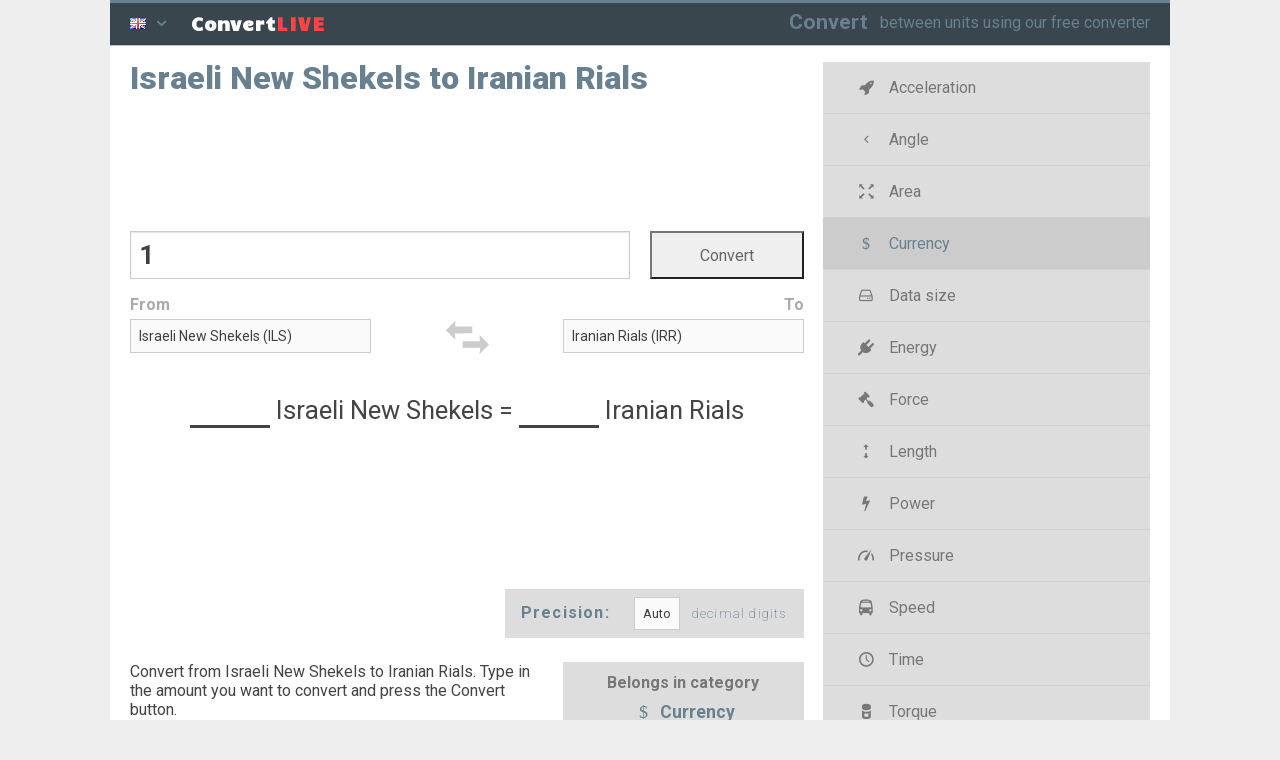

--- FILE ---
content_type: text/html; charset=utf-8
request_url: https://convertlive.com/u/convert/israeli-new-shekels/to/iranian-rials
body_size: 8673
content:
<!DOCTYPE html>
<html lang="en">
<head>
	<meta charset="utf-8">
	<meta http-equiv="X-UA-Compatible" content="IE=edge,chrome=1">
	<title>Convert Israeli New Shekels to Iranian Rials (ILS → IRR)</title>
	<link rel="dns-prefetch" href="//fonts.googleapis.com" />
	<link href="//fonts.gstatic.com" crossorigin rel="preconnect" />
	<meta name="description" content="Israeli New Shekels to Iranian Rials. Convert between the units (ILS → IRR) or see the conversion table">
	<meta name="keywords" content="">
	<link rel="canonical" href="https://convertlive.com/u/convert/israeli-new-shekels/to/iranian-rials" />
	<meta name="HandheldFriendly" content="True">
	<meta name="MobileOptimized" content="320">
	<meta name="viewport" content="width=device-width, initial-scale=1.0">
	<link rel="manifest" href="/manifest.json">
	<link rel="shortcut icon" href="/favicon.ico" type="image/x-icon" sizes="16x16 24x24 32x32 64x64" />
	<link rel="apple-touch-icon" sizes="180x180" href="/apple-touch-icon.png">
	<link rel="apple-touch-icon-precomposed" href="/apple-touch-icon.png">
	<link rel="apple-touch-icon-precomposed" sizes="76x76" href="/apple-touch-icon-76x76.png">
	<link rel="apple-touch-icon-precomposed" sizes="120x120" href="/apple-touch-icon-120x120.png">
	<link rel="apple-touch-icon-precomposed" sizes="144x144" href="/apple-touch-icon-144x144.png">
	<link rel="apple-touch-icon-precomposed" sizes="152x152" href="/apple-touch-icon-152x152.png">
	<link rel="apple-touch-icon-precomposed" sizes="180x180" href="/apple-touch-icon-180x180.png">
	<meta name="msapplication-TileColor" content="#36444D">
	<meta name="msapplication-TileImage" content="/apple-touch-icon.png">
	<meta content="https://convertlive.com/convert-live_unit-converter.png" property="og:image">
	<meta content="image/png" property="og:image:type">
	<meta content="1200" property="og:image:width">
	<meta content="630" property="og:image:height">
	<link rel="stylesheet" href="/styles.css?5" type="text/css" media="screen, projection, print" />
</head>
<body class="js">
	<header id="header" class="row">
<div class="column-12 row">
<div class="column-1 tablet-column-1 mobile-column-1 lang-trigger lang-menu">
<div class="dropdown-toggle trigger"><i class="flag flag-en"></i> <i class="icon icon-down-open"></i></div>
</div>
<div class="column-2 tablet-column-2 mobile-column-2 img"><span class="">Convert<span class="unit">LIVE</span></span></div>
<div class="column-9 tablet-column-2 hidden-mobile logo">
<a href="/">Convert</a>
<span class="visible-desktop mission">between units using our free converter</span>
</div>
<div class="hidden-desktop tablet-column-1 mobile-column-1 burger-menu main-menu"><span class="menu-trigger trigger"></span></div>
</div>
	</header>
	<div id="main" class="row">
		<section class="column-8">
			<h1 class="unit-title">Israeli New Shekels to Iranian Rials</h1>
<div id="da-top"></div>
<form id="converter" action="#" class="row">
<div class="row value">
	<div class="column-6 tablet-column-4 mobile-column-3 left">
		<input tabindex="1" id="convert-value" type="number" step="any" />
	</div>
	<div class="column-2 tablet-column-2 mobile-column-1 center">
		<input tabindex="2" id="convert-submit" type="submit" value="Convert" />
	</div>
</div>
<div class="row meta">
	<div class="column-3 tablet-column-2 mobile-column-1 left"><label for="unit_from">From</label></div>
	<div class="column-2 tablet-column-2 mobile-column-2 swap-container">
		<svg class="swap" aria-labelledby="title" role="img" viewBox="0 0 596 597">
    <title>Swap units</title>
    <desc>Swap icon</desc>
    <path class="arrows" d="M 102,204 0,306 102,408 91.766906,339.27715 l 188.323774,0 0.40932,-69.01024 -184.639856,0 z M 459,153 357,51 l 3.68391,60.12705 -181.77459,0 L 178.5,185.04918 365.18648,185.4585 357,255 Z"></path>
</svg>	</div>
	<div class="column-3 tablet-column-2 mobile-column-1 right"><label for="unit_to">To</label></div>
</div>
<div class="row units">
	<div class="column-3 tablet-column-2 mobile-column-2 left">
		<select tabindex="3" id="unit_from">
							<option value="322" data-url="emirati-dirham">Emirati Dirham (AED)</option>
							<option value="275" data-url="argentine-pesos">Argentine Pesos (ARS)</option>
							<option value="267" data-url="australian-dollars">Australian Dollars (AUD)</option>
							<option value="279" data-url="bulgarian-lev">Bulgarian Lev (BGN)</option>
							<option value="316" data-url="bahraini-dinar">Bahraini Dinar (BHD)</option>
							<option value="278" data-url="brunei-dollars">Brunei dollars (BND)</option>
							<option value="277" data-url="brazilian-reals">Brazilian Reals (BRL)</option>
							<option value="276" data-url="botswana-pulas">Botswana Pulas (BWP)</option>
							<option value="266" data-url="canadian-dollars">Canadian Dollars (CAD)</option>
							<option value="268" data-url="swiss-francs">Swiss Francs (CHF)</option>
							<option value="280" data-url="chilean-pesos">Chilean Pesos (CLP)</option>
							<option value="272" data-url="chinese-yuan">Chinese Yuan (CNY)</option>
							<option value="281" data-url="colombian-pesos">Colombian Pesos (COP)</option>
							<option value="317" data-url="czech-koruna">Czech Koruna (CZK)</option>
							<option value="270" data-url="danish-krones">Danish Krones (DKK)</option>
							<option value="315" data-url="euro">Euro (EUR)</option>
							<option value="263" data-url="british-pounds">British Pounds (GBP)</option>
							<option value="274" data-url="hong-kong-dollars">Hong Kong Dollars (HKD)</option>
							<option value="282" data-url="croatian-kunas">Croatian Kunas (HRK)</option>
							<option value="284" data-url="hungarian-forints">Hungarian Forints (HUF)</option>
							<option value="318" data-url="indonesian-rupiah">Indonesian Rupiah (IDR)</option>
							<option selected="selected" value="288" data-url="israeli-new-shekels">Israeli New Shekels (ILS)</option>
							<option value="286" data-url="indian-rupees">Indian Rupees (INR)</option>
							<option value="287" data-url="iranian-rials">Iranian Rials (IRR)</option>
							<option value="285" data-url="iceland-kronas">Iceland Kronas (ISK)</option>
							<option value="264" data-url="japanese-yen">Japanese Yen (JPY)</option>
							<option value="306" data-url="south-korean-won">South Korean Won (KRW)</option>
							<option value="290" data-url="kuwaiti-dinars">Kuwaiti Dinars (KWD)</option>
							<option value="289" data-url="kazakhstani-tenge">Kazakhstani Tenge (KZT)</option>
							<option value="307" data-url="sri-lanka-rupees">Sri Lanka Rupees (LKR)</option>
							<option value="292" data-url="libyan-dinars">Libyan Dinars (LYD)</option>
							<option value="319" data-url="mauritian-rupee">Mauritian Rupee (MUR)</option>
							<option value="296" data-url="mexican-peso">Mexican Peso (MXN)</option>
							<option value="294" data-url="malaysian-ringgits">Malaysian Ringgits (MYR)</option>
							<option value="271" data-url="norwegian-kroners">Norwegian Kroners (NOK)</option>
							<option value="297" data-url="nepalese-rupees">Nepalese Rupees (NPR)</option>
							<option value="298" data-url="new-zealand-dollars">New Zealand Dollars (NZD)</option>
							<option value="299" data-url="omani-rials">Omani Rials (OMR)</option>
							<option value="320" data-url="philippine-pesos">Philippine Pesos (PHP)</option>
							<option value="301" data-url="pakistan-rupees">Pakistan Rupees (PKR)</option>
							<option value="321" data-url="polish-zloty">Polish Zloty (PLN)</option>
							<option value="302" data-url="qatari-rials">Qatari Rials (QAR)</option>
							<option value="303" data-url="romanian-leu">Romanian Leu (RON)</option>
							<option value="265" data-url="russian-rubles">Russian Rubles (RUB)</option>
							<option value="304" data-url="saudi-riyals">Saudi Riyals (SAR)</option>
							<option value="269" data-url="swedish-kronas">Swedish Kronas (SEK)</option>
							<option value="273" data-url="singapore-dollars">Singapore Dollars (SGD)</option>
							<option value="309" data-url="thai-baht">Thai Baht (THB)</option>
							<option value="311" data-url="turkish-liras">Turkish Liras (TRY)</option>
							<option value="310" data-url="trinidadtobago-dollars">Trinidad/Tobago Dollars (TTD)</option>
							<option value="308" data-url="taiwan-dollars">Taiwan Dollars (TWD)</option>
							<option value="314" data-url="american-dollars">American Dollars (USD)</option>
							<option value="312" data-url="venezuelan-bolivars">Venezuelan Bolivars (VEF)</option>
							<option value="305" data-url="south-african-rands">South African Rands (ZAR)</option>
					</select>
	</div>
	<div class="column-2 tablet-column-2 hidden-mobile center"></div>
	<div class="column-3 tablet-column-2 mobile-column-2 right">
		<select tabindex="4" id="unit_to">
							<option value="322" data-url="emirati-dirham">Emirati Dirham (AED)</option>
							<option value="275" data-url="argentine-pesos">Argentine Pesos (ARS)</option>
							<option value="267" data-url="australian-dollars">Australian Dollars (AUD)</option>
							<option value="279" data-url="bulgarian-lev">Bulgarian Lev (BGN)</option>
							<option value="316" data-url="bahraini-dinar">Bahraini Dinar (BHD)</option>
							<option value="278" data-url="brunei-dollars">Brunei dollars (BND)</option>
							<option value="277" data-url="brazilian-reals">Brazilian Reals (BRL)</option>
							<option value="276" data-url="botswana-pulas">Botswana Pulas (BWP)</option>
							<option value="266" data-url="canadian-dollars">Canadian Dollars (CAD)</option>
							<option value="268" data-url="swiss-francs">Swiss Francs (CHF)</option>
							<option value="280" data-url="chilean-pesos">Chilean Pesos (CLP)</option>
							<option value="272" data-url="chinese-yuan">Chinese Yuan (CNY)</option>
							<option value="281" data-url="colombian-pesos">Colombian Pesos (COP)</option>
							<option value="317" data-url="czech-koruna">Czech Koruna (CZK)</option>
							<option value="270" data-url="danish-krones">Danish Krones (DKK)</option>
							<option value="315" data-url="euro">Euro (EUR)</option>
							<option value="263" data-url="british-pounds">British Pounds (GBP)</option>
							<option value="274" data-url="hong-kong-dollars">Hong Kong Dollars (HKD)</option>
							<option value="282" data-url="croatian-kunas">Croatian Kunas (HRK)</option>
							<option value="284" data-url="hungarian-forints">Hungarian Forints (HUF)</option>
							<option value="318" data-url="indonesian-rupiah">Indonesian Rupiah (IDR)</option>
							<option value="288" data-url="israeli-new-shekels">Israeli New Shekels (ILS)</option>
							<option value="286" data-url="indian-rupees">Indian Rupees (INR)</option>
							<option selected="selected" value="287" data-url="iranian-rials">Iranian Rials (IRR)</option>
							<option value="285" data-url="iceland-kronas">Iceland Kronas (ISK)</option>
							<option value="264" data-url="japanese-yen">Japanese Yen (JPY)</option>
							<option value="306" data-url="south-korean-won">South Korean Won (KRW)</option>
							<option value="290" data-url="kuwaiti-dinars">Kuwaiti Dinars (KWD)</option>
							<option value="289" data-url="kazakhstani-tenge">Kazakhstani Tenge (KZT)</option>
							<option value="307" data-url="sri-lanka-rupees">Sri Lanka Rupees (LKR)</option>
							<option value="292" data-url="libyan-dinars">Libyan Dinars (LYD)</option>
							<option value="319" data-url="mauritian-rupee">Mauritian Rupee (MUR)</option>
							<option value="296" data-url="mexican-peso">Mexican Peso (MXN)</option>
							<option value="294" data-url="malaysian-ringgits">Malaysian Ringgits (MYR)</option>
							<option value="271" data-url="norwegian-kroners">Norwegian Kroners (NOK)</option>
							<option value="297" data-url="nepalese-rupees">Nepalese Rupees (NPR)</option>
							<option value="298" data-url="new-zealand-dollars">New Zealand Dollars (NZD)</option>
							<option value="299" data-url="omani-rials">Omani Rials (OMR)</option>
							<option value="320" data-url="philippine-pesos">Philippine Pesos (PHP)</option>
							<option value="301" data-url="pakistan-rupees">Pakistan Rupees (PKR)</option>
							<option value="321" data-url="polish-zloty">Polish Zloty (PLN)</option>
							<option value="302" data-url="qatari-rials">Qatari Rials (QAR)</option>
							<option value="303" data-url="romanian-leu">Romanian Leu (RON)</option>
							<option value="265" data-url="russian-rubles">Russian Rubles (RUB)</option>
							<option value="304" data-url="saudi-riyals">Saudi Riyals (SAR)</option>
							<option value="269" data-url="swedish-kronas">Swedish Kronas (SEK)</option>
							<option value="273" data-url="singapore-dollars">Singapore Dollars (SGD)</option>
							<option value="309" data-url="thai-baht">Thai Baht (THB)</option>
							<option value="311" data-url="turkish-liras">Turkish Liras (TRY)</option>
							<option value="310" data-url="trinidadtobago-dollars">Trinidad/Tobago Dollars (TTD)</option>
							<option value="308" data-url="taiwan-dollars">Taiwan Dollars (TWD)</option>
							<option value="314" data-url="american-dollars">American Dollars (USD)</option>
							<option value="312" data-url="venezuelan-bolivars">Venezuelan Bolivars (VEF)</option>
							<option value="305" data-url="south-african-rands">South African Rands (ZAR)</option>
					</select>
	</div>
</div>
<div class="row result mainResult">
	<p><span class="result-from">&nbsp;</span> <span class="result-unit-from">Israeli New Shekels</span> <span class="result-equals">=</span> <span class="result-to">&nbsp;</span> <span class="result-unit-to">Iranian Rials</span></p>
</div>
 
<script type="text/javascript">
	var convertData = {
			fromValue: 3.674600000000000000000000000000,
			toValue: 49011.981100000000000000000000000000,
			fromUrl: "israeli-new-shekels",
			toUrl: "iranian-rials",
			langd: "",
			convertSlug: "convert",
			toSlug: "to",
			resultContainer: ".mainResult",
			skipEvents: false,
			folder: "u"
		}
		
	document.addEventListener("DOMContentLoaded", function() {
		var convert = new Converter(convertData);
		convert.attach('#converter');
	});

</script>
</form>
<div id="da-bottom"></div>
<div class="row">
<div class="precision">Precision: <select id="precision-select">
	<option data-url="0" value="0">Auto</option>
	<option data-url="2" value="2">&nbsp;&nbsp;&nbsp;2</option>
	<option data-url="3" value="3">&nbsp;&nbsp;&nbsp;3</option>
	<option data-url="4" value="4">&nbsp;&nbsp;&nbsp;4</option>
	<option data-url="5" value="5">&nbsp;&nbsp;&nbsp;5</option>
	<option data-url="6" value="6">&nbsp;&nbsp;&nbsp;6</option>
	<option data-url="7" value="7">&nbsp;&nbsp;&nbsp;7</option>
	<option data-url="8" value="8">&nbsp;&nbsp;&nbsp;8</option>
	<option data-url="9" value="9">&nbsp;&nbsp;&nbsp;9</option>
	<option data-url="10" value="10">&nbsp;&nbsp;10</option>
	<option data-url="12" value="12">&nbsp;&nbsp;12</option>
	<option data-url="14" value="14">&nbsp;&nbsp;14</option>
	<option data-url="16" value="16">&nbsp;&nbsp;16</option>
	<option data-url="18" value="18">&nbsp;&nbsp;18</option>
	<option data-url="20" value="20">&nbsp;&nbsp;20</option>
</select> <small>decimal digits</small></div></div><div class="row intro"><p class="column-5 tablet-column-4">Convert from Israeli New Shekels to Iranian Rials. Type in the amount you want to convert and press the Convert button<span class="convert-symbol"> (↻)</span>.</p>
<p class="category-head column-3 tablet-column-2">Belongs in category<br> <a href="/c/convert/currency"><i class="icon icon-currency"></i> Currency</a></p></div>
<div class="row tabs">
	<ul class="row tab-triggers center">
		<li class="column-3 tablet-column-2"><a href="#" data-for="tab-1">To other units</a></li>
		<li class="column-2 tablet-column-2"><a href="#" data-for="tab-2" class="active">Conversion table</a></li>
		<li class="column-3 tablet-column-2 ifratello"><a href="#" data-for="tab-3">For your website</a></li>
	</ul>
	
	<div class="row tab-container">
		<div class="tab" id="tab-1">
			<ul class="category-units row">
												<li class="column-4 tablet-column-3"><a href="/u/convert/israeli-new-shekels/to/emirati-dirham"><i class="notation-badge">ILS</i> Israeli New Shekels to Emirati Dirham <i class="notation-badge">AED</i></a></li>
					
					<li class="column-4 tablet-column-3"><a href="/u/convert/emirati-dirham/to/israeli-new-shekels"><i class="notation-badge">AED</i> Emirati Dirham to Israeli New Shekels <i class="notation-badge">ILS</i> </a></li>
																<li class="column-4 tablet-column-3"><a href="/u/convert/israeli-new-shekels/to/argentine-pesos"><i class="notation-badge">ILS</i> Israeli New Shekels to Argentine Pesos <i class="notation-badge">ARS</i></a></li>
					
					<li class="column-4 tablet-column-3"><a href="/u/convert/argentine-pesos/to/israeli-new-shekels"><i class="notation-badge">ARS</i> Argentine Pesos to Israeli New Shekels <i class="notation-badge">ILS</i> </a></li>
																<li class="column-4 tablet-column-3"><a href="/u/convert/israeli-new-shekels/to/australian-dollars"><i class="notation-badge">ILS</i> Israeli New Shekels to Australian Dollars <i class="notation-badge">AUD</i></a></li>
					
					<li class="column-4 tablet-column-3"><a href="/u/convert/australian-dollars/to/israeli-new-shekels"><i class="notation-badge">AUD</i> Australian Dollars to Israeli New Shekels <i class="notation-badge">ILS</i> </a></li>
																<li class="column-4 tablet-column-3"><a href="/u/convert/israeli-new-shekels/to/bulgarian-lev"><i class="notation-badge">ILS</i> Israeli New Shekels to Bulgarian Lev <i class="notation-badge">BGN</i></a></li>
					
					<li class="column-4 tablet-column-3"><a href="/u/convert/bulgarian-lev/to/israeli-new-shekels"><i class="notation-badge">BGN</i> Bulgarian Lev to Israeli New Shekels <i class="notation-badge">ILS</i> </a></li>
																<li class="column-4 tablet-column-3"><a href="/u/convert/israeli-new-shekels/to/bahraini-dinar"><i class="notation-badge">ILS</i> Israeli New Shekels to Bahraini Dinar <i class="notation-badge">BHD</i></a></li>
					
					<li class="column-4 tablet-column-3"><a href="/u/convert/bahraini-dinar/to/israeli-new-shekels"><i class="notation-badge">BHD</i> Bahraini Dinar to Israeli New Shekels <i class="notation-badge">ILS</i> </a></li>
																<li class="column-4 tablet-column-3"><a href="/u/convert/israeli-new-shekels/to/brunei-dollars"><i class="notation-badge">ILS</i> Israeli New Shekels to Brunei dollars <i class="notation-badge">BND</i></a></li>
					
					<li class="column-4 tablet-column-3"><a href="/u/convert/brunei-dollars/to/israeli-new-shekels"><i class="notation-badge">BND</i> Brunei dollars to Israeli New Shekels <i class="notation-badge">ILS</i> </a></li>
																<li class="column-4 tablet-column-3"><a href="/u/convert/israeli-new-shekels/to/brazilian-reals"><i class="notation-badge">ILS</i> Israeli New Shekels to Brazilian Reals <i class="notation-badge">BRL</i></a></li>
					
					<li class="column-4 tablet-column-3"><a href="/u/convert/brazilian-reals/to/israeli-new-shekels"><i class="notation-badge">BRL</i> Brazilian Reals to Israeli New Shekels <i class="notation-badge">ILS</i> </a></li>
																<li class="column-4 tablet-column-3"><a href="/u/convert/israeli-new-shekels/to/botswana-pulas"><i class="notation-badge">ILS</i> Israeli New Shekels to Botswana Pulas <i class="notation-badge">BWP</i></a></li>
					
					<li class="column-4 tablet-column-3"><a href="/u/convert/botswana-pulas/to/israeli-new-shekels"><i class="notation-badge">BWP</i> Botswana Pulas to Israeli New Shekels <i class="notation-badge">ILS</i> </a></li>
																<li class="column-4 tablet-column-3"><a href="/u/convert/israeli-new-shekels/to/canadian-dollars"><i class="notation-badge">ILS</i> Israeli New Shekels to Canadian Dollars <i class="notation-badge">CAD</i></a></li>
					
					<li class="column-4 tablet-column-3"><a href="/u/convert/canadian-dollars/to/israeli-new-shekels"><i class="notation-badge">CAD</i> Canadian Dollars to Israeli New Shekels <i class="notation-badge">ILS</i> </a></li>
																<li class="column-4 tablet-column-3"><a href="/u/convert/israeli-new-shekels/to/swiss-francs"><i class="notation-badge">ILS</i> Israeli New Shekels to Swiss Francs <i class="notation-badge">CHF</i></a></li>
					
					<li class="column-4 tablet-column-3"><a href="/u/convert/swiss-francs/to/israeli-new-shekels"><i class="notation-badge">CHF</i> Swiss Francs to Israeli New Shekels <i class="notation-badge">ILS</i> </a></li>
																<li class="column-4 tablet-column-3"><a href="/u/convert/israeli-new-shekels/to/chilean-pesos"><i class="notation-badge">ILS</i> Israeli New Shekels to Chilean Pesos <i class="notation-badge">CLP</i></a></li>
					
					<li class="column-4 tablet-column-3"><a href="/u/convert/chilean-pesos/to/israeli-new-shekels"><i class="notation-badge">CLP</i> Chilean Pesos to Israeli New Shekels <i class="notation-badge">ILS</i> </a></li>
																<li class="column-4 tablet-column-3"><a href="/u/convert/israeli-new-shekels/to/chinese-yuan"><i class="notation-badge">ILS</i> Israeli New Shekels to Chinese Yuan <i class="notation-badge">CNY</i></a></li>
					
					<li class="column-4 tablet-column-3"><a href="/u/convert/chinese-yuan/to/israeli-new-shekels"><i class="notation-badge">CNY</i> Chinese Yuan to Israeli New Shekels <i class="notation-badge">ILS</i> </a></li>
																<li class="column-4 tablet-column-3"><a href="/u/convert/israeli-new-shekels/to/colombian-pesos"><i class="notation-badge">ILS</i> Israeli New Shekels to Colombian Pesos <i class="notation-badge">COP</i></a></li>
					
					<li class="column-4 tablet-column-3"><a href="/u/convert/colombian-pesos/to/israeli-new-shekels"><i class="notation-badge">COP</i> Colombian Pesos to Israeli New Shekels <i class="notation-badge">ILS</i> </a></li>
																<li class="column-4 tablet-column-3"><a href="/u/convert/israeli-new-shekels/to/czech-koruna"><i class="notation-badge">ILS</i> Israeli New Shekels to Czech Koruna <i class="notation-badge">CZK</i></a></li>
					
					<li class="column-4 tablet-column-3"><a href="/u/convert/czech-koruna/to/israeli-new-shekels"><i class="notation-badge">CZK</i> Czech Koruna to Israeli New Shekels <i class="notation-badge">ILS</i> </a></li>
																<li class="column-4 tablet-column-3"><a href="/u/convert/israeli-new-shekels/to/danish-krones"><i class="notation-badge">ILS</i> Israeli New Shekels to Danish Krones <i class="notation-badge">DKK</i></a></li>
					
					<li class="column-4 tablet-column-3"><a href="/u/convert/danish-krones/to/israeli-new-shekels"><i class="notation-badge">DKK</i> Danish Krones to Israeli New Shekels <i class="notation-badge">ILS</i> </a></li>
																<li class="column-4 tablet-column-3"><a href="/u/convert/israeli-new-shekels/to/euro"><i class="notation-badge">ILS</i> Israeli New Shekels to Euro <i class="notation-badge">EUR</i></a></li>
					
					<li class="column-4 tablet-column-3"><a href="/u/convert/euro/to/israeli-new-shekels"><i class="notation-badge">EUR</i> Euro to Israeli New Shekels <i class="notation-badge">ILS</i> </a></li>
																<li class="column-4 tablet-column-3"><a href="/u/convert/israeli-new-shekels/to/british-pounds"><i class="notation-badge">ILS</i> Israeli New Shekels to British Pounds <i class="notation-badge">GBP</i></a></li>
					
					<li class="column-4 tablet-column-3"><a href="/u/convert/british-pounds/to/israeli-new-shekels"><i class="notation-badge">GBP</i> British Pounds to Israeli New Shekels <i class="notation-badge">ILS</i> </a></li>
																<li class="column-4 tablet-column-3"><a href="/u/convert/israeli-new-shekels/to/hong-kong-dollars"><i class="notation-badge">ILS</i> Israeli New Shekels to Hong Kong Dollars <i class="notation-badge">HKD</i></a></li>
					
					<li class="column-4 tablet-column-3"><a href="/u/convert/hong-kong-dollars/to/israeli-new-shekels"><i class="notation-badge">HKD</i> Hong Kong Dollars to Israeli New Shekels <i class="notation-badge">ILS</i> </a></li>
																<li class="column-4 tablet-column-3"><a href="/u/convert/israeli-new-shekels/to/croatian-kunas"><i class="notation-badge">ILS</i> Israeli New Shekels to Croatian Kunas <i class="notation-badge">HRK</i></a></li>
					
					<li class="column-4 tablet-column-3"><a href="/u/convert/croatian-kunas/to/israeli-new-shekels"><i class="notation-badge">HRK</i> Croatian Kunas to Israeli New Shekels <i class="notation-badge">ILS</i> </a></li>
																<li class="column-4 tablet-column-3"><a href="/u/convert/israeli-new-shekels/to/hungarian-forints"><i class="notation-badge">ILS</i> Israeli New Shekels to Hungarian Forints <i class="notation-badge">HUF</i></a></li>
					
					<li class="column-4 tablet-column-3"><a href="/u/convert/hungarian-forints/to/israeli-new-shekels"><i class="notation-badge">HUF</i> Hungarian Forints to Israeli New Shekels <i class="notation-badge">ILS</i> </a></li>
																<li class="column-4 tablet-column-3"><a href="/u/convert/israeli-new-shekels/to/indonesian-rupiah"><i class="notation-badge">ILS</i> Israeli New Shekels to Indonesian Rupiah <i class="notation-badge">IDR</i></a></li>
					
					<li class="column-4 tablet-column-3"><a href="/u/convert/indonesian-rupiah/to/israeli-new-shekels"><i class="notation-badge">IDR</i> Indonesian Rupiah to Israeli New Shekels <i class="notation-badge">ILS</i> </a></li>
																							<li class="column-4 tablet-column-3"><a href="/u/convert/israeli-new-shekels/to/indian-rupees"><i class="notation-badge">ILS</i> Israeli New Shekels to Indian Rupees <i class="notation-badge">INR</i></a></li>
					
					<li class="column-4 tablet-column-3"><a href="/u/convert/indian-rupees/to/israeli-new-shekels"><i class="notation-badge">INR</i> Indian Rupees to Israeli New Shekels <i class="notation-badge">ILS</i> </a></li>
																<li class="column-4 tablet-column-3"><a href="/u/convert/israeli-new-shekels/to/iranian-rials"><i class="notation-badge">ILS</i> Israeli New Shekels to Iranian Rials <i class="notation-badge">IRR</i></a></li>
					
					<li class="column-4 tablet-column-3"><a href="/u/convert/iranian-rials/to/israeli-new-shekels"><i class="notation-badge">IRR</i> Iranian Rials to Israeli New Shekels <i class="notation-badge">ILS</i> </a></li>
																<li class="column-4 tablet-column-3"><a href="/u/convert/israeli-new-shekels/to/iceland-kronas"><i class="notation-badge">ILS</i> Israeli New Shekels to Iceland Kronas <i class="notation-badge">ISK</i></a></li>
					
					<li class="column-4 tablet-column-3"><a href="/u/convert/iceland-kronas/to/israeli-new-shekels"><i class="notation-badge">ISK</i> Iceland Kronas to Israeli New Shekels <i class="notation-badge">ILS</i> </a></li>
																<li class="column-4 tablet-column-3"><a href="/u/convert/israeli-new-shekels/to/japanese-yen"><i class="notation-badge">ILS</i> Israeli New Shekels to Japanese Yen <i class="notation-badge">JPY</i></a></li>
					
					<li class="column-4 tablet-column-3"><a href="/u/convert/japanese-yen/to/israeli-new-shekels"><i class="notation-badge">JPY</i> Japanese Yen to Israeli New Shekels <i class="notation-badge">ILS</i> </a></li>
																<li class="column-4 tablet-column-3"><a href="/u/convert/israeli-new-shekels/to/south-korean-won"><i class="notation-badge">ILS</i> Israeli New Shekels to South Korean Won <i class="notation-badge">KRW</i></a></li>
					
					<li class="column-4 tablet-column-3"><a href="/u/convert/south-korean-won/to/israeli-new-shekels"><i class="notation-badge">KRW</i> South Korean Won to Israeli New Shekels <i class="notation-badge">ILS</i> </a></li>
																<li class="column-4 tablet-column-3"><a href="/u/convert/israeli-new-shekels/to/kuwaiti-dinars"><i class="notation-badge">ILS</i> Israeli New Shekels to Kuwaiti Dinars <i class="notation-badge">KWD</i></a></li>
					
					<li class="column-4 tablet-column-3"><a href="/u/convert/kuwaiti-dinars/to/israeli-new-shekels"><i class="notation-badge">KWD</i> Kuwaiti Dinars to Israeli New Shekels <i class="notation-badge">ILS</i> </a></li>
																<li class="column-4 tablet-column-3"><a href="/u/convert/israeli-new-shekels/to/kazakhstani-tenge"><i class="notation-badge">ILS</i> Israeli New Shekels to Kazakhstani Tenge <i class="notation-badge">KZT</i></a></li>
					
					<li class="column-4 tablet-column-3"><a href="/u/convert/kazakhstani-tenge/to/israeli-new-shekels"><i class="notation-badge">KZT</i> Kazakhstani Tenge to Israeli New Shekels <i class="notation-badge">ILS</i> </a></li>
																<li class="column-4 tablet-column-3"><a href="/u/convert/israeli-new-shekels/to/sri-lanka-rupees"><i class="notation-badge">ILS</i> Israeli New Shekels to Sri Lanka Rupees <i class="notation-badge">LKR</i></a></li>
					
					<li class="column-4 tablet-column-3"><a href="/u/convert/sri-lanka-rupees/to/israeli-new-shekels"><i class="notation-badge">LKR</i> Sri Lanka Rupees to Israeli New Shekels <i class="notation-badge">ILS</i> </a></li>
																<li class="column-4 tablet-column-3"><a href="/u/convert/israeli-new-shekels/to/libyan-dinars"><i class="notation-badge">ILS</i> Israeli New Shekels to Libyan Dinars <i class="notation-badge">LYD</i></a></li>
					
					<li class="column-4 tablet-column-3"><a href="/u/convert/libyan-dinars/to/israeli-new-shekels"><i class="notation-badge">LYD</i> Libyan Dinars to Israeli New Shekels <i class="notation-badge">ILS</i> </a></li>
																<li class="column-4 tablet-column-3"><a href="/u/convert/israeli-new-shekels/to/mauritian-rupee"><i class="notation-badge">ILS</i> Israeli New Shekels to Mauritian Rupee <i class="notation-badge">MUR</i></a></li>
					
					<li class="column-4 tablet-column-3"><a href="/u/convert/mauritian-rupee/to/israeli-new-shekels"><i class="notation-badge">MUR</i> Mauritian Rupee to Israeli New Shekels <i class="notation-badge">ILS</i> </a></li>
																<li class="column-4 tablet-column-3"><a href="/u/convert/israeli-new-shekels/to/mexican-peso"><i class="notation-badge">ILS</i> Israeli New Shekels to Mexican Peso <i class="notation-badge">MXN</i></a></li>
					
					<li class="column-4 tablet-column-3"><a href="/u/convert/mexican-peso/to/israeli-new-shekels"><i class="notation-badge">MXN</i> Mexican Peso to Israeli New Shekels <i class="notation-badge">ILS</i> </a></li>
																<li class="column-4 tablet-column-3"><a href="/u/convert/israeli-new-shekels/to/malaysian-ringgits"><i class="notation-badge">ILS</i> Israeli New Shekels to Malaysian Ringgits <i class="notation-badge">MYR</i></a></li>
					
					<li class="column-4 tablet-column-3"><a href="/u/convert/malaysian-ringgits/to/israeli-new-shekels"><i class="notation-badge">MYR</i> Malaysian Ringgits to Israeli New Shekels <i class="notation-badge">ILS</i> </a></li>
																<li class="column-4 tablet-column-3"><a href="/u/convert/israeli-new-shekels/to/norwegian-kroners"><i class="notation-badge">ILS</i> Israeli New Shekels to Norwegian Kroners <i class="notation-badge">NOK</i></a></li>
					
					<li class="column-4 tablet-column-3"><a href="/u/convert/norwegian-kroners/to/israeli-new-shekels"><i class="notation-badge">NOK</i> Norwegian Kroners to Israeli New Shekels <i class="notation-badge">ILS</i> </a></li>
																<li class="column-4 tablet-column-3"><a href="/u/convert/israeli-new-shekels/to/nepalese-rupees"><i class="notation-badge">ILS</i> Israeli New Shekels to Nepalese Rupees <i class="notation-badge">NPR</i></a></li>
					
					<li class="column-4 tablet-column-3"><a href="/u/convert/nepalese-rupees/to/israeli-new-shekels"><i class="notation-badge">NPR</i> Nepalese Rupees to Israeli New Shekels <i class="notation-badge">ILS</i> </a></li>
																<li class="column-4 tablet-column-3"><a href="/u/convert/israeli-new-shekels/to/new-zealand-dollars"><i class="notation-badge">ILS</i> Israeli New Shekels to New Zealand Dollars <i class="notation-badge">NZD</i></a></li>
					
					<li class="column-4 tablet-column-3"><a href="/u/convert/new-zealand-dollars/to/israeli-new-shekels"><i class="notation-badge">NZD</i> New Zealand Dollars to Israeli New Shekels <i class="notation-badge">ILS</i> </a></li>
																<li class="column-4 tablet-column-3"><a href="/u/convert/israeli-new-shekels/to/omani-rials"><i class="notation-badge">ILS</i> Israeli New Shekels to Omani Rials <i class="notation-badge">OMR</i></a></li>
					
					<li class="column-4 tablet-column-3"><a href="/u/convert/omani-rials/to/israeli-new-shekels"><i class="notation-badge">OMR</i> Omani Rials to Israeli New Shekels <i class="notation-badge">ILS</i> </a></li>
																<li class="column-4 tablet-column-3"><a href="/u/convert/israeli-new-shekels/to/philippine-pesos"><i class="notation-badge">ILS</i> Israeli New Shekels to Philippine Pesos <i class="notation-badge">PHP</i></a></li>
					
					<li class="column-4 tablet-column-3"><a href="/u/convert/philippine-pesos/to/israeli-new-shekels"><i class="notation-badge">PHP</i> Philippine Pesos to Israeli New Shekels <i class="notation-badge">ILS</i> </a></li>
																<li class="column-4 tablet-column-3"><a href="/u/convert/israeli-new-shekels/to/pakistan-rupees"><i class="notation-badge">ILS</i> Israeli New Shekels to Pakistan Rupees <i class="notation-badge">PKR</i></a></li>
					
					<li class="column-4 tablet-column-3"><a href="/u/convert/pakistan-rupees/to/israeli-new-shekels"><i class="notation-badge">PKR</i> Pakistan Rupees to Israeli New Shekels <i class="notation-badge">ILS</i> </a></li>
																<li class="column-4 tablet-column-3"><a href="/u/convert/israeli-new-shekels/to/polish-zloty"><i class="notation-badge">ILS</i> Israeli New Shekels to Polish Zloty <i class="notation-badge">PLN</i></a></li>
					
					<li class="column-4 tablet-column-3"><a href="/u/convert/polish-zloty/to/israeli-new-shekels"><i class="notation-badge">PLN</i> Polish Zloty to Israeli New Shekels <i class="notation-badge">ILS</i> </a></li>
																<li class="column-4 tablet-column-3"><a href="/u/convert/israeli-new-shekels/to/qatari-rials"><i class="notation-badge">ILS</i> Israeli New Shekels to Qatari Rials <i class="notation-badge">QAR</i></a></li>
					
					<li class="column-4 tablet-column-3"><a href="/u/convert/qatari-rials/to/israeli-new-shekels"><i class="notation-badge">QAR</i> Qatari Rials to Israeli New Shekels <i class="notation-badge">ILS</i> </a></li>
																<li class="column-4 tablet-column-3"><a href="/u/convert/israeli-new-shekels/to/romanian-leu"><i class="notation-badge">ILS</i> Israeli New Shekels to Romanian Leu <i class="notation-badge">RON</i></a></li>
					
					<li class="column-4 tablet-column-3"><a href="/u/convert/romanian-leu/to/israeli-new-shekels"><i class="notation-badge">RON</i> Romanian Leu to Israeli New Shekels <i class="notation-badge">ILS</i> </a></li>
																<li class="column-4 tablet-column-3"><a href="/u/convert/israeli-new-shekels/to/russian-rubles"><i class="notation-badge">ILS</i> Israeli New Shekels to Russian Rubles <i class="notation-badge">RUB</i></a></li>
					
					<li class="column-4 tablet-column-3"><a href="/u/convert/russian-rubles/to/israeli-new-shekels"><i class="notation-badge">RUB</i> Russian Rubles to Israeli New Shekels <i class="notation-badge">ILS</i> </a></li>
																<li class="column-4 tablet-column-3"><a href="/u/convert/israeli-new-shekels/to/saudi-riyals"><i class="notation-badge">ILS</i> Israeli New Shekels to Saudi Riyals <i class="notation-badge">SAR</i></a></li>
					
					<li class="column-4 tablet-column-3"><a href="/u/convert/saudi-riyals/to/israeli-new-shekels"><i class="notation-badge">SAR</i> Saudi Riyals to Israeli New Shekels <i class="notation-badge">ILS</i> </a></li>
																<li class="column-4 tablet-column-3"><a href="/u/convert/israeli-new-shekels/to/swedish-kronas"><i class="notation-badge">ILS</i> Israeli New Shekels to Swedish Kronas <i class="notation-badge">SEK</i></a></li>
					
					<li class="column-4 tablet-column-3"><a href="/u/convert/swedish-kronas/to/israeli-new-shekels"><i class="notation-badge">SEK</i> Swedish Kronas to Israeli New Shekels <i class="notation-badge">ILS</i> </a></li>
																<li class="column-4 tablet-column-3"><a href="/u/convert/israeli-new-shekels/to/singapore-dollars"><i class="notation-badge">ILS</i> Israeli New Shekels to Singapore Dollars <i class="notation-badge">SGD</i></a></li>
					
					<li class="column-4 tablet-column-3"><a href="/u/convert/singapore-dollars/to/israeli-new-shekels"><i class="notation-badge">SGD</i> Singapore Dollars to Israeli New Shekels <i class="notation-badge">ILS</i> </a></li>
																<li class="column-4 tablet-column-3"><a href="/u/convert/israeli-new-shekels/to/thai-baht"><i class="notation-badge">ILS</i> Israeli New Shekels to Thai Baht <i class="notation-badge">THB</i></a></li>
					
					<li class="column-4 tablet-column-3"><a href="/u/convert/thai-baht/to/israeli-new-shekels"><i class="notation-badge">THB</i> Thai Baht to Israeli New Shekels <i class="notation-badge">ILS</i> </a></li>
																<li class="column-4 tablet-column-3"><a href="/u/convert/israeli-new-shekels/to/turkish-liras"><i class="notation-badge">ILS</i> Israeli New Shekels to Turkish Liras <i class="notation-badge">TRY</i></a></li>
					
					<li class="column-4 tablet-column-3"><a href="/u/convert/turkish-liras/to/israeli-new-shekels"><i class="notation-badge">TRY</i> Turkish Liras to Israeli New Shekels <i class="notation-badge">ILS</i> </a></li>
																<li class="column-4 tablet-column-3"><a href="/u/convert/israeli-new-shekels/to/trinidadtobago-dollars"><i class="notation-badge">ILS</i> Israeli New Shekels to Trinidad/Tobago Dollars <i class="notation-badge">TTD</i></a></li>
					
					<li class="column-4 tablet-column-3"><a href="/u/convert/trinidadtobago-dollars/to/israeli-new-shekels"><i class="notation-badge">TTD</i> Trinidad/Tobago Dollars to Israeli New Shekels <i class="notation-badge">ILS</i> </a></li>
																<li class="column-4 tablet-column-3"><a href="/u/convert/israeli-new-shekels/to/taiwan-dollars"><i class="notation-badge">ILS</i> Israeli New Shekels to Taiwan Dollars <i class="notation-badge">TWD</i></a></li>
					
					<li class="column-4 tablet-column-3"><a href="/u/convert/taiwan-dollars/to/israeli-new-shekels"><i class="notation-badge">TWD</i> Taiwan Dollars to Israeli New Shekels <i class="notation-badge">ILS</i> </a></li>
																<li class="column-4 tablet-column-3"><a href="/u/convert/israeli-new-shekels/to/american-dollars"><i class="notation-badge">ILS</i> Israeli New Shekels to American Dollars <i class="notation-badge">USD</i></a></li>
					
					<li class="column-4 tablet-column-3"><a href="/u/convert/american-dollars/to/israeli-new-shekels"><i class="notation-badge">USD</i> American Dollars to Israeli New Shekels <i class="notation-badge">ILS</i> </a></li>
																<li class="column-4 tablet-column-3"><a href="/u/convert/israeli-new-shekels/to/venezuelan-bolivars"><i class="notation-badge">ILS</i> Israeli New Shekels to Venezuelan Bolivars <i class="notation-badge">VEF</i></a></li>
					
					<li class="column-4 tablet-column-3"><a href="/u/convert/venezuelan-bolivars/to/israeli-new-shekels"><i class="notation-badge">VEF</i> Venezuelan Bolivars to Israeli New Shekels <i class="notation-badge">ILS</i> </a></li>
																<li class="column-4 tablet-column-3"><a href="/u/convert/israeli-new-shekels/to/south-african-rands"><i class="notation-badge">ILS</i> Israeli New Shekels to South African Rands <i class="notation-badge">ZAR</i></a></li>
					
					<li class="column-4 tablet-column-3"><a href="/u/convert/south-african-rands/to/israeli-new-shekels"><i class="notation-badge">ZAR</i> South African Rands to Israeli New Shekels <i class="notation-badge">ILS</i> </a></li>
										</ul>
		</div>
		<div class="tab active" id="tab-2">
			<table class="conversion-table">
												<tr>
					<td><strong>1</strong> Israeli New Shekels =&nbsp;<strong>13338.05</strong>&nbsp;Iranian Rials</td>
					<td><strong>10</strong> Israeli New Shekels = <strong>133380.45</strong>&nbsp;Iranian Rials</td>
					<td><strong>2500</strong> Israeli New Shekels = <strong>33345113.14</strong>&nbsp;Iranian Rials</td>
				</tr>
								<tr>
					<td><strong>2</strong> Israeli New Shekels =&nbsp;<strong>26676.09</strong>&nbsp;Iranian Rials</td>
					<td><strong>20</strong> Israeli New Shekels = <strong>266760.91</strong>&nbsp;Iranian Rials</td>
					<td><strong>5000</strong> Israeli New Shekels = <strong>66690226.28</strong>&nbsp;Iranian Rials</td>
				</tr>
								<tr>
					<td><strong>3</strong> Israeli New Shekels =&nbsp;<strong>40014.14</strong>&nbsp;Iranian Rials</td>
					<td><strong>30</strong> Israeli New Shekels = <strong>400141.36</strong>&nbsp;Iranian Rials</td>
					<td><strong>10000</strong> Israeli New Shekels = <strong>133380452.57</strong>&nbsp;Iranian Rials</td>
				</tr>
								<tr>
					<td><strong>4</strong> Israeli New Shekels =&nbsp;<strong>53352.18</strong>&nbsp;Iranian Rials</td>
					<td><strong>40</strong> Israeli New Shekels = <strong>533521.81</strong>&nbsp;Iranian Rials</td>
					<td><strong>25000</strong> Israeli New Shekels = <strong>333451131.42</strong>&nbsp;Iranian Rials</td>
				</tr>
								<tr>
					<td><strong>5</strong> Israeli New Shekels =&nbsp;<strong>66690.23</strong>&nbsp;Iranian Rials</td>
					<td><strong>50</strong> Israeli New Shekels = <strong>666902.26</strong>&nbsp;Iranian Rials</td>
					<td><strong>50000</strong> Israeli New Shekels = <strong>666902262.83</strong>&nbsp;Iranian Rials</td>
				</tr>
								<tr>
					<td><strong>6</strong> Israeli New Shekels =&nbsp;<strong>80028.27</strong>&nbsp;Iranian Rials</td>
					<td><strong>100</strong> Israeli New Shekels = <strong>1333804.53</strong>&nbsp;Iranian Rials</td>
					<td><strong>100000</strong> Israeli New Shekels = <strong>1333804525.66</strong>&nbsp;Iranian Rials</td>
				</tr>
								<tr>
					<td><strong>7</strong> Israeli New Shekels =&nbsp;<strong>93366.32</strong>&nbsp;Iranian Rials</td>
					<td><strong>250</strong> Israeli New Shekels = <strong>3334511.31</strong>&nbsp;Iranian Rials</td>
					<td><strong>250000</strong> Israeli New Shekels = <strong>3334511314.16</strong>&nbsp;Iranian Rials</td>
				</tr>
								<tr>
					<td><strong>8</strong> Israeli New Shekels =&nbsp;<strong>106704.36</strong>&nbsp;Iranian Rials</td>
					<td><strong>500</strong> Israeli New Shekels = <strong>6669022.63</strong>&nbsp;Iranian Rials</td>
					<td><strong>500000</strong> Israeli New Shekels = <strong>6669022628.31</strong>&nbsp;Iranian Rials</td>
				</tr>
								<tr>
					<td><strong>9</strong> Israeli New Shekels =&nbsp;<strong>120042.41</strong>&nbsp;Iranian Rials</td>
					<td><strong>1000</strong> Israeli New Shekels = <strong>13338045.26</strong>&nbsp;Iranian Rials</td>
					<td><strong>1000000</strong> Israeli New Shekels = <strong>13338045256.63</strong>&nbsp;Iranian Rials</td>
				</tr>
							</table>
		</div>
		<div class="tab" id="tab-3"><p>Embed this unit converter in your page or blog, by copying the following HTML code:</p>
		<div class="row">
		<div class="frame column-4 tablet-column-6"><div style="position:relative;width:300px;"><iframe data-src="/w/convert/israeli-new-shekels/to/iranian-rials" frameBorder="0" width="300px" height="300px" style="border:medium none;overflow-x:hidden;overflow-y:hidden;margin-bottom:-5px;"></iframe><a target="_blank" rel="noopener" style="position:absolute;bottom:3px;right:5px;font-family:monospace;color:#68808F;font-size:9px;font-weight:700;" href="https://convertlive.com/">convertlive</a></div></div>
		<div class="textarea column-4 tablet-column-6">
			<textarea class="widget-textarea" readonly="readonly" rows="11"><div style="position:relative;width:300px;"><iframe src="https://convertlive.com/w/convert/israeli-new-shekels/to/iranian-rials" frameBorder="0" width="300px" height="300px" style="border:medium none;overflow-x:hidden;overflow-y:hidden;margin-bottom:-5px;"><p>Your browser does not support iframes. <a href="https://convertlive.com/">convertlive</a>.</p></iframe><a target="_blank" rel="noopener" style="position:absolute;bottom:3px;right:5px;font-family:monospace;color:#68808F;font-size:9px;font-weight:700;" href="https://convertlive.com/">convertlive</a></div></textarea>
		</div></div>
		</div>
	</div>
	
	<ul class="row tab-triggers upside-down center">
		<li class="column-3 tablet-column-2 mobile-column-1"><a href="#" data-for="tab-1"><i class="icon icon-cw"></i></a></li>
		<li class="column-2 tablet-column-2 mobile-column-2"><a href="#" data-for="tab-2" class="active"><i class="icon icon-th-list"></i></a></li>
		<li class="column-3 tablet-column-2  mobile-column-1 ifratello"><a href="#" data-for="tab-3"><i class="icon icon-cog"></i></a></li>
	</ul>
</div>
		</section>
		<aside id="sidebar" class="column-4">
			<ul class="categories burger menu">
			<li><a href="/c/convert/acceleration"><i class="icon icon-acceleration"></i> Acceleration</a></li>
			<li><a href="/c/convert/angle"><i class="icon icon-angle"></i> Angle</a></li>
			<li><a href="/c/convert/area"><i class="icon icon-area"></i> Area</a></li>
			<li class="active"><a href="/c/convert/currency"><i class="icon icon-currency"></i> Currency</a></li>
			<li><a href="/c/convert/data-size"><i class="icon icon-data"></i> Data size</a></li>
			<li><a href="/c/convert/energy"><i class="icon icon-energy"></i> Energy</a></li>
			<li><a href="/c/convert/force"><i class="icon icon-force"></i> Force</a></li>
			<li><a href="/c/convert/length"><i class="icon icon-length"></i> Length</a></li>
			<li><a href="/c/convert/power"><i class="icon icon-power"></i> Power</a></li>
			<li><a href="/c/convert/pressure"><i class="icon icon-pressure"></i> Pressure</a></li>
			<li><a href="/c/convert/speed"><i class="icon icon-speed"></i> Speed</a></li>
			<li><a href="/c/convert/time"><i class="icon icon-time"></i> Time</a></li>
			<li><a href="/c/convert/torque"><i class="icon icon-torque"></i> Torque</a></li>
			<li><a href="/c/convert/volume"><i class="icon icon-volume"></i> Volume</a></li>
			<li><a href="/c/convert/weight"><i class="icon icon-mass"></i> Weight</a></li>
	</ul>			<div id="da-right"></div>
		</aside>
	</div>
	<div class="pre-footer-container">
		<section id="pre-footer">
			<div class="row">
				<div class="tos column-12">
					<p><span class="pseydohead">Use at your own risk:</span> While we make a great effort making sure the converters are as accurate as possible, we cannot guarantee that. Before you use any of the conversion tools or data, you must validate its correctness with an authority.</p>
				</div>
			</div>
			<div class="row">
				<div class="column-5 tablet-column-3">
									<h4>Popular conversions</h4>
					<ul class="pairs">
<li><a href="/u/convert/american-dollars/to/euro">American Dollars <i class="icon icon-right-open-mini"></i> Euro</a></li>
<li><a href="/u/convert/british-pounds/to/american-dollars">British Pounds <i class="icon icon-right-open-mini"></i> American Dollars</a></li>
<li><a href="/u/convert/japanese-yen/to/american-dollars">Japanese Yen <i class="icon icon-right-open-mini"></i> American Dollars</a></li>
<li><a href="/u/convert/american-dollars/to/chinese-yuan">American Dollars <i class="icon icon-right-open-mini"></i> Chinese Yuan</a></li>
</ul>
								</div>
				<div class="column-5 prefix-2 tablet-column-3">
					<ul class="footer-menu">
						<li><a href="/">Conversion categories </a></li>
						<li><a href="/contact?sc=04c61e31588d303a6d68f2474fb971beb8e2ea5a" rel="nofollow">Contact </a></li>
						<li><a href="/privacy">Privacy policy </a></li>
					</ul>
				</div>
			</div>
			<div class="row center theme">
	<style>body.dark, body.dark #main { background-color: #333; }</style>
<div class="form-group">
<span>Theme</span>
<label class="form-switch">
<span class="white">&#9728; Bright color</span> <input type="checkbox">
<i class="form-icon"></i> <span class="black">Dark color &#127766;</span>
</label>
</div>
			</div>
			<div class="row"><p class="center copy">&copy; convert live 2026</p></div>
		</section>
	</div>
	<div class="footer-container menu-container">
	<footer id="footer" class="row">
		<div class="row"><section class="row mb">
<ul class="langs menu">
	<li><a href="/pt/converter"><i class="flag flag-pt"></i> &nbsp; Conversor de unidade</a></li>
	<li><a href="/es/convertir"><i class="flag flag-es"></i> &nbsp; Convertidor de la unidad</a></li>
	<li><a href="/fr/convert"><i class="flag flag-fr"></i> &nbsp; Convertisseur d'unité</a></li>
	<li><a href="/it/convertire"><i class="flag flag-it"></i> &nbsp; Convertitore di unità</a></li>
	<li><a href="/de/konvertieren"><i class="flag flag-de"></i> &nbsp; Einheitenrechner</a></li>
	<li><a href="/ar/تحويل"><i class="flag flag-ar"></i> &nbsp; تحويل الوحدة</a></li>
	<li><a href="/ru/конвертировать"><i class="flag flag-ru"></i> &nbsp; Конвертер единиц</a></li>
	<li><a href="/tr/dönüştür"><i class="flag flag-tr"></i> &nbsp; Birim Çeviricisi</a></li>
	<li><a href="/sv/konvertera"><i class="flag flag-sv"></i> &nbsp; Enhetsomvandlare</a></li>
	<li><a href="/da/konvertere"><i class="flag flag-da"></i> &nbsp; Enhedeskonvertering</a></li>
	<li><a href="/no/konvertere"><i class="flag flag-no"></i> &nbsp; Konverterer</a></li>
	<li><a href="/fi/muuntaa"><i class="flag flag-fi"></i> &nbsp; Ilomantsi</a></li>
	<li><a href="/nl/converteren"><i class="flag flag-nl"></i> &nbsp; Eenheden omzetten</a></li>
	<li><a href="/pl/konwersja"><i class="flag flag-pl"></i> &nbsp; Przelicznik jednostek</a></li>
	<li><a href="/et/teisendada"><i class="flag flag-et"></i> &nbsp; Mõõtühikute teisendus</a></li>
	<li><a href="/cs/převést"><i class="flag flag-cs"></i> &nbsp; Převodník jednotek</a></li>
	<li><a href="/bg/конвертиране"><i class="flag flag-bg"></i> &nbsp; Единица конвертор</a></li>
	<li><a href="/uk/перетворення"><i class="flag flag-uk"></i> &nbsp; конвертер</a></li>
	<li><a href="/el/μετατροπή"><i class="flag flag-el"></i> &nbsp; Μετατροπέας μονάδων</a></li>
	<li><a href="/ro/conversia"><i class="flag flag-ro"></i> &nbsp; Convertor de unități de măsură</a></li>
	<li><a href="/vi/chuyển-đổi"><i class="flag flag-vi"></i> &nbsp; Chuyển đổi đơn vị</a></li>
	<li><a href="/th/แปลง"><i class="flag flag-th"></i> &nbsp; ตัวแปลงหน่วย</a></li>
	<li><a href="/zh/转换"><i class="flag flag-zh"></i> &nbsp; 单位换算</a></li>
	<li><a href="/ja/変換"><i class="flag flag-ja"></i> &nbsp; 単位のコンバーター</a></li>
	<li><a href="/ko/변환"><i class="flag flag-ko"></i> &nbsp; 단위 변환기</a></li>
	<li><a href="/he/המר"><i class="flag flag-he"></i> &nbsp; ממיר יחידת</a></li>
	<li><a href="/hi/कनवरट-कर"><i class="flag flag-hi"></i> &nbsp; यूनिट कन्वर्टर</a></li>
	<li><a href="/id/mengkonversi"><i class="flag flag-id"></i> &nbsp; Konvarsi unit</a></li>
	<li><a href="/lv/konvertēt"><i class="flag flag-lv"></i> &nbsp; Pārvērst vienības</a></li>
	<li><a href="/lt/konvertuoti"><i class="flag flag-lt"></i> &nbsp; Keitiklis</a></li>
	<li><a href="/ur/میں-بدلیں"><i class="flag flag-ur"></i> &nbsp; یونٹ کنورٹر</a></li>
	<li><a href="/sk/previesť"><i class="flag flag-sk"></i> &nbsp; Prevodník jednotiek</a></li>
	<li><a href="/sl/pretvarjanje"><i class="flag flag-sl"></i> &nbsp; Enota spreobračevalec</a></li>
	<li><a href="/hu/konvertálás"><i class="flag flag-hu"></i> &nbsp; Mértékegység átváltó</a></li>
</ul>
</section>
</div>
	</footer>
	</div>
		<script type="text/javascript">
		var perivalon = false;
		var language = 'en';
	</script>
	<script type="text/javascript" src="/app.js?8"></script>
	<script>
  (function(i,s,o,g,r,a,m){i['GoogleAnalyticsObject']=r;i[r]=i[r]||function(){
  (i[r].q=i[r].q||[]).push(arguments)},i[r].l=1*new Date();a=s.createElement(o),
  m=s.getElementsByTagName(o)[0];a.async=1;a.src=g;m.parentNode.insertBefore(a,m)
  })(window,document,'script','https://www.google-analytics.com/analytics.js','ga');

  ga('create', 'UA-9794986-19', 'auto');
  ga('send', 'pageview');

</script>	<style>
		@import url('//fonts.googleapis.com/css?family=Candal|Roboto:200,400,700,900&subset=latin,cyrillic-ext,greek-ext,greek,vietnamese,latin-ext,cyrillic&display=swap');
	</style>
<script async src="//pagead2.googlesyndication.com/pagead/js/adsbygoogle.js"></script>
</body>
</html>


--- FILE ---
content_type: text/html; charset=utf-8
request_url: https://www.google.com/recaptcha/api2/aframe
body_size: 258
content:
<!DOCTYPE HTML><html><head><meta http-equiv="content-type" content="text/html; charset=UTF-8"></head><body><script nonce="JloQWt6FoZXfEfpqZJjqgw">/** Anti-fraud and anti-abuse applications only. See google.com/recaptcha */ try{var clients={'sodar':'https://pagead2.googlesyndication.com/pagead/sodar?'};window.addEventListener("message",function(a){try{if(a.source===window.parent){var b=JSON.parse(a.data);var c=clients[b['id']];if(c){var d=document.createElement('img');d.src=c+b['params']+'&rc='+(localStorage.getItem("rc::a")?sessionStorage.getItem("rc::b"):"");window.document.body.appendChild(d);sessionStorage.setItem("rc::e",parseInt(sessionStorage.getItem("rc::e")||0)+1);localStorage.setItem("rc::h",'1768881583965');}}}catch(b){}});window.parent.postMessage("_grecaptcha_ready", "*");}catch(b){}</script></body></html>